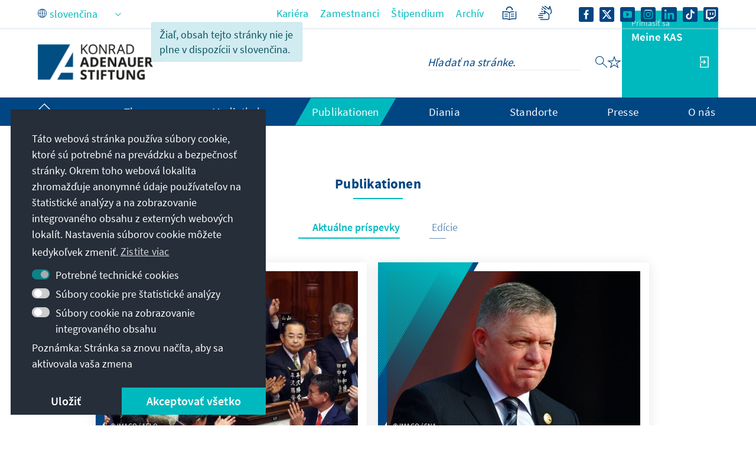

--- FILE ---
content_type: image/svg+xml
request_url: https://www.kas.de/o/kas-de-theme/images/sign-language.svg
body_size: 2019
content:
<svg width="35" height="35" viewBox="0 0 35 35" fill="none" xmlns="http://www.w3.org/2000/svg">
<g clip-path="url(#clip0_2193_38217)">
<path d="M16.4775 13.07C16.7413 13.0682 16.9805 13.1448 17.1885 13.2995L23.8818 18.3073L23.8828 18.3083C24.2872 18.6188 24.6043 18.9911 24.8301 19.4245C25.0569 19.8611 25.1689 20.3405 25.1689 20.8581V26.1032C25.1689 26.9329 24.8953 27.6504 24.3496 28.2478L24.2363 28.3659C23.6161 28.987 22.8591 29.2985 21.9746 29.2985L10.2646 29.3005C10.0536 29.3005 9.86933 29.2266 9.72363 29.0788C9.57922 28.9322 9.50686 28.7494 9.50586 28.5407C9.50497 28.331 9.57791 28.1475 9.72461 28.0007C9.87142 27.854 10.0549 27.7801 10.2646 27.781H21.9746C22.4353 27.781 22.827 27.618 23.1572 27.2878C23.4459 26.9989 23.6073 26.6627 23.6436 26.2741L23.6514 26.1042V20.8591C23.6513 20.5833 23.5952 20.3289 23.4844 20.0944C23.3758 19.8635 23.2128 19.6697 22.9932 19.5153L22.9893 19.5134L17.4951 15.403L18.665 17.489L18.667 17.4919C18.8425 17.8195 18.8591 18.1533 18.7188 18.4792L18.6484 18.6189C18.4351 18.9898 18.1059 19.1812 17.6787 19.1814H9.04688C8.83659 19.1814 8.65266 19.1093 8.50684 18.9636C8.36074 18.8164 8.28711 18.6308 8.28711 18.4196C8.28729 18.2087 8.3607 18.0247 8.50781 17.8796C8.65402 17.7356 8.83687 17.6628 9.0459 17.6618H17.0146L15.5195 15.0056C15.3718 14.7421 15.3074 14.46 15.3291 14.1638C15.3516 13.8574 15.4827 13.5998 15.7178 13.4011L15.7646 13.3542C15.9672 13.1685 16.2072 13.072 16.4775 13.07Z" fill="#004682"/>
<path d="M13.918 24.4079C14.1284 24.408 14.3123 24.4811 14.458 24.6276C14.6029 24.7737 14.6756 24.9571 14.6768 25.1667C14.6777 25.3776 14.6045 25.562 14.457 25.7077C14.3102 25.8525 14.127 25.9254 13.918 25.9255L7.8291 25.9265C7.61842 25.9265 7.43484 25.8535 7.28906 25.7067C7.14375 25.5603 7.07032 25.3763 7.06934 25.1657C7.06854 24.9543 7.14186 24.7699 7.29004 24.6247C7.43679 24.4811 7.61965 24.4089 7.82812 24.4079H13.918Z" fill="#004682"/>
<path d="M13.918 21.0358C14.1284 21.0359 14.3123 21.109 14.458 21.2556C14.6029 21.4017 14.6756 21.585 14.6768 21.7946C14.6777 22.0056 14.6045 22.1899 14.457 22.3357C14.3102 22.4805 14.127 22.5534 13.918 22.5534L6.61133 22.5544C6.40067 22.5544 6.21706 22.4814 6.07129 22.3347C5.92542 22.1877 5.85164 22.0041 5.85156 21.7937C5.85167 21.5833 5.92481 21.3992 6.07129 21.2536C6.21763 21.1084 6.40168 21.0358 6.61133 21.0358H13.918Z" fill="#004682"/>
<path d="M17.2383 5.0085C17.4372 4.97682 17.6251 5.03487 17.7949 5.1628L24.1914 9.92452L24.5967 6.90499L24.5977 6.90011C24.6466 6.60693 24.764 6.34838 24.9512 6.1296C25.1448 5.90353 25.3958 5.76989 25.6953 5.73116L25.7344 5.7253L25.7402 5.72433C26.0154 5.69571 26.2679 5.75671 26.4883 5.9089L26.5664 5.96847C26.7163 6.09138 26.829 6.24412 26.9023 6.42452L26.9355 6.51632L26.9365 6.51925L29.3037 14.5476C29.4572 15.0394 29.4941 15.528 29.4121 16.0105C29.33 16.4948 29.1308 16.9405 28.8193 17.3474L28.8203 17.3483L26.1992 20.3456V18.1198L27.6143 16.4577L27.6162 16.4548C27.7871 16.2318 27.8939 15.9947 27.9404 15.7439L27.9639 15.5554C27.9755 15.367 27.9519 15.1775 27.8916 14.987L27.8906 14.9851L25.9297 8.40499L25.626 10.7644C25.5706 11.1952 25.3394 11.5046 24.9434 11.6745C24.7491 11.758 24.5536 11.79 24.3604 11.7634C24.1676 11.7368 23.9862 11.6535 23.8174 11.5212L16.8896 6.36788C16.7197 6.23917 16.6114 6.07366 16.5859 5.87374C16.5608 5.67513 16.6206 5.48768 16.749 5.31905C16.8769 5.15118 17.0399 5.04187 17.2363 5.0085H17.2383Z" fill="#004682"/>
<path d="M12.1924 13.8454C12.3863 13.8236 12.5689 13.8846 12.7354 14.0095L13.79 14.7341L13.7959 14.738C13.9633 14.8658 14.0738 15.0279 14.1084 15.2214C14.1446 15.4206 14.087 15.6094 13.958 15.78C13.8281 15.9502 13.6603 16.0586 13.458 16.0925L13.459 16.0935C13.2525 16.1299 13.0587 16.0749 12.8857 15.9431L11.8379 15.2214L11.832 15.2175C11.6599 15.0862 11.5542 14.9145 11.5322 14.7077C11.5109 14.5049 11.5714 14.3143 11.7002 14.1442C11.8293 13.9752 11.994 13.8679 12.1924 13.8454Z" fill="#004682"/>
<path d="M12.2285 9.68331C12.4335 9.65241 12.626 9.70861 12.7979 9.83858L14.2393 10.9284L14.25 10.9372C14.4169 11.0878 14.5228 11.263 14.5371 11.4616C14.5502 11.6459 14.5005 11.8201 14.3945 11.9792C14.2824 12.1474 14.1207 12.2529 13.9199 12.2946C13.7086 12.3385 13.5093 12.285 13.3311 12.1491L11.8818 11.0681L11.8809 11.0671C11.7102 10.9369 11.6021 10.7684 11.5703 10.5651C11.5394 10.3601 11.5954 10.1668 11.7256 9.99483C11.8558 9.82437 12.0254 9.71511 12.2285 9.68331Z" fill="#004682"/>
<path d="M13.2783 6.26339C13.4836 6.22799 13.6767 6.28325 13.8496 6.41378L19.6963 10.7985C19.8661 10.9281 19.9735 11.0945 19.9961 11.2946C20.0181 11.4919 19.9564 11.6782 19.8291 11.8474C19.701 12.0175 19.5373 12.1274 19.3389 12.1579C19.1392 12.1885 18.9507 12.1307 18.7803 12.0026L12.9355 7.62569L12.9336 7.62472C12.7662 7.49614 12.6574 7.3334 12.625 7.13741C12.5921 6.93725 12.6503 6.74727 12.7803 6.57686C12.9099 6.40703 13.0769 6.29818 13.2783 6.26339Z" fill="#004682"/>
</g>
<defs>
<clipPath id="clip0_2193_38217">
<rect width="25" height="25" fill="white" transform="translate(5 5)"/>
</clipPath>
</defs>
</svg>
